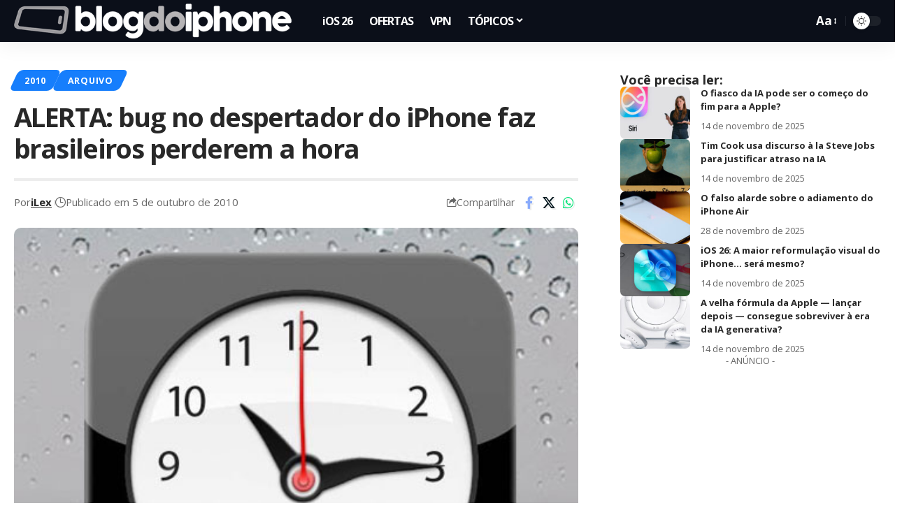

--- FILE ---
content_type: text/html; charset=utf-8
request_url: https://www.google.com/recaptcha/api2/aframe
body_size: 118
content:
<!DOCTYPE HTML><html><head><meta http-equiv="content-type" content="text/html; charset=UTF-8"></head><body><script nonce="CCYIh56dPPThqIYkCfLioA">/** Anti-fraud and anti-abuse applications only. See google.com/recaptcha */ try{var clients={'sodar':'https://pagead2.googlesyndication.com/pagead/sodar?'};window.addEventListener("message",function(a){try{if(a.source===window.parent){var b=JSON.parse(a.data);var c=clients[b['id']];if(c){var d=document.createElement('img');d.src=c+b['params']+'&rc='+(localStorage.getItem("rc::a")?sessionStorage.getItem("rc::b"):"");window.document.body.appendChild(d);sessionStorage.setItem("rc::e",parseInt(sessionStorage.getItem("rc::e")||0)+1);localStorage.setItem("rc::h",'1769015396083');}}}catch(b){}});window.parent.postMessage("_grecaptcha_ready", "*");}catch(b){}</script></body></html>

--- FILE ---
content_type: text/css
request_url: https://blogdoiphone.com/wp-content/uploads/elementor/css/post-2314.css?ver=1769002537
body_size: 125
content:
.elementor-2314 .elementor-element.elementor-element-c16c49e{--display:flex;--padding-top:0px;--padding-bottom:10px;--padding-left:0px;--padding-right:0px;}.elementor-2314 .elementor-element.elementor-element-17ac5dd .heading-title > *{font-size:18px;}